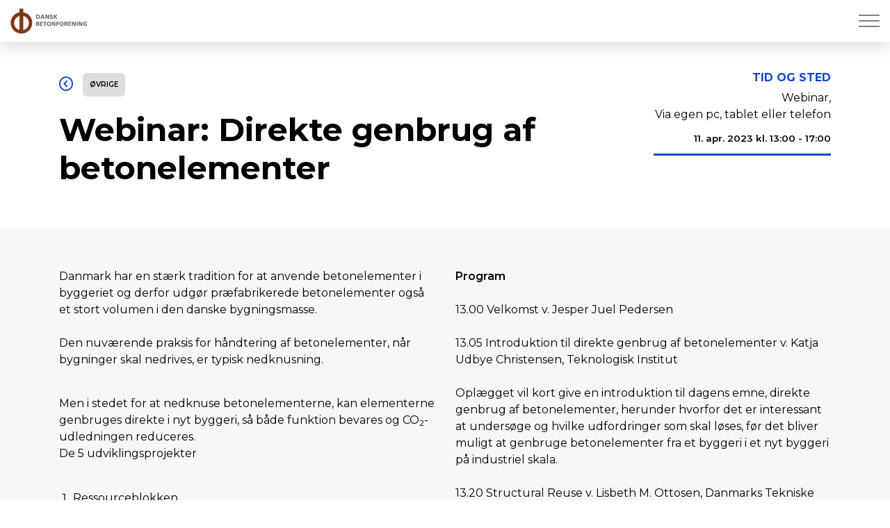

--- FILE ---
content_type: text/html; charset=utf-8
request_url: https://danskbetonforening.dk/da/arrangementer/gennemfoerte-arrangementer/2023/arrangementer/webinar-direkte-genbrug-af-betonelementer/
body_size: 7081
content:
<!DOCTYPE html>
<html dir="ltr" lang="da" class="no-js usn">
<head>
            <!-- Google Analytics -->
        <link rel="dns-prefetch" href="//www.google-analytics.com">

    <script id="CookieConsent" src="https://policy.app.cookieinformation.com/uc.js" data-culture="DA" data-gcm-version="2.0" type="text/javascript"></script>
    <meta charset="utf-8">
    <meta name="viewport" content="width=device-width, initial-scale=1, shrink-to-fit=no, maximum-scale=2">
        <link rel="canonical" href="https://danskbetonforening.dk/da/arrangementer/gennemfoerte-arrangementer/2023/arrangementer/webinar-direkte-genbrug-af-betonelementer/" />
    <title>Webinar: Direkte genbrug af betonelementer | Dansk Betonforening</title>
    <meta name="theme-color" content="#0f45cc">
    <meta name="description" content="">
            <link rel="alternate" hreflang="da-dk" href="https://danskbetonforening.dk/da/arrangementer/gennemfoerte-arrangementer/2023/arrangementer/webinar-direkte-genbrug-af-betonelementer/" />
    <meta name="twitter:card" content="summary_large_image" />
    <meta property="og:type" content="website">
    <meta property="og:title" content="Webinar: Direkte genbrug af betonelementer | Dansk Betonforening" />
    <meta property="og:image" content="" />
    <meta property="og:url" content="https://danskbetonforening.dk/da/arrangementer/gennemfoerte-arrangementer/2023/arrangementer/webinar-direkte-genbrug-af-betonelementer/" />
    <meta property="og:description" content="" />
    <meta property="og:site_name" content="Dansk Betonforening" />
    <meta name="robots" content="index,follow">

    




    <link href="/sb/sitebuilder-ltr-css-bundle.css.v1" media="screen" rel="stylesheet" />
<link href="/sb/sitebuilder-css-bundle.css.v1" media="screen" rel="stylesheet" />
<link href="/sb/sitebuilder-css-small-bundle.css.v1" media="screen and (min-width:0) and (max-width:1459px)" rel="stylesheet" />
<link href="/sb/sitebuilder-css-large-bundle.css.v1" media="screen and (min-width:1460px)" rel="stylesheet" />
<link rel="stylesheet" media="screen" href="/uSkinned/css/generated/f90454c7-f3a8-4e1a-9c97-9ff9e55c4947.css?version=638458491447030000" />
<link href="/sb/sitebuilder-css-prnt-bundle.css.v1" media="print" rel="stylesheet" />



<script crossorigin="anonymous" src="https://kit.fontawesome.com/3fc7370485.js"></script>
            <link rel="shortcut icon" type="image/png" href="/media/mfncoeig/dbf_icon.png?width=32&amp;height=32">
        <link rel="apple-touch-icon" sizes="57x57" type="image/png" href="/media/mfncoeig/dbf_icon.png?width=57&amp;height=57">
        <link rel="apple-touch-icon" sizes="60x60" type="image/png" href="/media/mfncoeig/dbf_icon.png?width=60&amp;height=60">
        <link rel="apple-touch-icon" sizes="72x72" type="image/png" href="/media/mfncoeig/dbf_icon.png?width=72&amp;height=72">
        <link rel="apple-touch-icon" sizes="76x76" type="image/png" href="/media/mfncoeig/dbf_icon.png?width=76&amp;height=76">
        <link rel="apple-touch-icon" sizes="114x114" type="image/png" href="/media/mfncoeig/dbf_icon.png?width=114&amp;height=114">
        <link rel="apple-touch-icon" sizes="120x120" type="image/png" href="/media/mfncoeig/dbf_icon.png?width=120&amp;height=120">
        <link rel="apple-touch-icon" sizes="144x144" type="image/png" href="/media/mfncoeig/dbf_icon.png?width=144&amp;height=144">
        <link rel="apple-touch-icon" sizes="152x152" type="image/png" href="/media/mfncoeig/dbf_icon.png?width=152&amp;height=152">
        <link rel="apple-touch-icon" sizes="180x180" type="image/png" href="/media/mfncoeig/dbf_icon.png?width=180&amp;height=180">
        <link rel="icon" sizes="16x16" type="image/png" href="/media/mfncoeig/dbf_icon.png?width=16&amp;height=16">
        <link rel="icon" sizes="32x32" type="image/png" href="/media/mfncoeig/dbf_icon.png?width=32&amp;height=32">
        <link rel="icon" sizes="96x96" type="image/png" href="/media/mfncoeig/dbf_icon.png?width=96&amp;height=96">
        <link rel="icon" sizes="192x192" type="image/png" href="/media/mfncoeig/dbf_icon.png?width=192&amp;height=192">
        <meta name="msapplication-square70x70logo" content="/media/mfncoeig/dbf_icon.png?width=70&height=70" />
        <meta name="msapplication-square150x150logo" content="/media/mfncoeig/dbf_icon.png?width=150&height=150" />
        <meta name="msapplication-wide310x150logo" content="/media/mfncoeig/dbf_icon.png?width=310&height=150" />
        <meta name="msapplication-square310x310logo" content="/media/mfncoeig/dbf_icon.png?width=310&height=310" />

    
            <!-- Global site tag (gtag.js) - Google Analytics -->
        <script async src="https://www.googletagmanager.com/gtag/js?id=UA-2768394-21"></script>
        <script>
        window.dataLayer = window.dataLayer || [];
        function gtag() { dataLayer.push(arguments); }
        gtag('js', new Date());
        gtag('config', 'UA-2768394-21');
        </script>

    
</head>
<body 
    
 class="body-bg body-bg-solid header-01-lg header-01-sm hide_header-on-scroll-lg hide_header-on-scroll-sm directional-icons-triangle    max-width         secondary-navigation-underline-link-hover content-underline-link content-underline-link-hover  footer-underline-link-hover   "

>

    


    <!-- Skip links -->
    <a class="skip-to-content" id="skip-to-content-link" href="#site-content"></a>
    <a class="skip-to-content" id="skip-to-footer-link" href="#site-footer"></a>
    <!--// Skip links -->

    <!-- Site -->
    <div id="site">

        <!-- Header -->
          <header id="site-header" class="header-bg header-bg-solid" tabindex="-1">
    <div class="container-fluid">

      <div class="row">

            <div id="logo" >
        <a href="/da/" title="Dansk Betonforening">
                    <img src="/media/u03p3mlo/dbf.svg" alt="">
            <span>Dansk Betonforening</span>
        </a>
    </div>



          <!-- Expand -->
          <button id="burgerNavStyle" class="expand-header expand-3-bars expand-even-lines expand-active-cross" type="button" aria-expanded="false" aria-label="">
            <span></span>
          </button>
          <!--// Expand -->

        <!-- Main navigation -->
              <nav aria-label="" class="main nav-dropdown navigation-dropdown-bg-solid">
            <ul >
                        <li  class="no-child ">
                            <span>
                                <a href="/"  >Hjem</a>
                            </span>

                        </li>
                        <li  class="has-child ">
                            <span>
                                <a href="/alt-om-dbf/"  >Alt om DBF</a>
                            </span>

                                <button class="expand-subpages" type="button" aria-expanded="false" aria-label=" Alt om DBF">
                                    <span aria-hidden="true"> Alt om DBF</span>
                                </button>
            <ul >
                        <li  class="no-child ">
                            <span>
                                <a href="/alt-om-dbf/hvem-er-dansk-betonforening/"  >Hvem er Dansk Betonforening?</a>
                            </span>

                        </li>
                        <li  class="has-child ">
                            <span>
                                <a href="/alt-om-dbf/bestyrelse-og-udvalg/"  >Bestyrelse og udvalg</a>
                            </span>

                                <button class="expand-subpages" type="button" aria-expanded="false" aria-label=" Bestyrelse og udvalg">
                                    <span aria-hidden="true"> Bestyrelse og udvalg</span>
                                </button>
            <ul >
                        <li  class="no-child ">
                            <span>
                                <a href="/alt-om-dbf/bestyrelse-og-udvalg/bestyrelse/"  >Bestyrelse</a>
                            </span>

                        </li>
                        <li  class="no-child ">
                            <span>
                                <a href="/alt-om-dbf/bestyrelse-og-udvalg/ide-foredragsudvalg-ifu/"  >Ide & Foredragsudvalg (IFU)</a>
                            </span>

                        </li>
                        <li  class="no-child ">
                            <span>
                                <a href="/alt-om-dbf/bestyrelse-og-udvalg/forpersoner-igennem-tiden/"  >Forpersoner igennem tiden</a>
                            </span>

                        </li>
                        <li  class="no-child ">
                            <span>
                                <a href="/alt-om-dbf/bestyrelse-og-udvalg/generalforsamling/"  >Generalforsamling</a>
                            </span>

                        </li>
            </ul>
                        </li>
                        <li  class="has-child ">
                            <span>
                                <a href="/alt-om-dbf/legater-og-priser/"  >Legater og priser</a>
                            </span>

                                <button class="expand-subpages" type="button" aria-expanded="false" aria-label=" Legater og priser">
                                    <span aria-hidden="true"> Legater og priser</span>
                                </button>
            <ul >
                        <li  class="no-child ">
                            <span>
                                <a href="/alt-om-dbf/legater-og-priser/betonprisen/"  >Betonprisen</a>
                            </span>

                        </li>
                        <li  class="no-child ">
                            <span>
                                <a href="/alt-om-dbf/legater-og-priser/studielegat/"  >Studielegat</a>
                            </span>

                        </li>
            </ul>
                        </li>
                        <li  class="no-child ">
                            <span>
                                <a href="/alt-om-dbf/internationalt-arbejde/"  >Internationalt arbejde</a>
                            </span>

                                <button class="expand-subpages" type="button" aria-expanded="false" aria-label=" Internationalt arbejde">
                                    <span aria-hidden="true"> Internationalt arbejde</span>
                                </button>
                        </li>
                        <li  class="has-child ">
                            <span>
                                <a href="/alt-om-dbf/medlemskab/"  >Medlemskab</a>
                            </span>

                                <button class="expand-subpages" type="button" aria-expanded="false" aria-label=" Medlemskab">
                                    <span aria-hidden="true"> Medlemskab</span>
                                </button>
            <ul >
                        <li  class="no-child ">
                            <span>
                                <a href="/alt-om-dbf/medlemskab/bliv-medlem/"  >Bliv medlem</a>
                            </span>

                        </li>
                        <li  class="no-child ">
                            <span>
                                <a href="/alt-om-dbf/medlemskab/firmamedlemmer/"  >Firmamedlemmer</a>
                            </span>

                        </li>
            </ul>
                        </li>
                        <li  class="no-child ">
                            <span>
                                <a href="/alt-om-dbf/kontakt-dbf/"  >Kontakt DBF</a>
                            </span>

                                <button class="expand-subpages" type="button" aria-expanded="false" aria-label=" Kontakt DBF">
                                    <span aria-hidden="true"> Kontakt DBF</span>
                                </button>
                        </li>
            </ul>
                        </li>
                        <li  class="has-child ">
                            <span>
                                <a href="/arrangementer/"  >Arrangementer</a>
                            </span>

                                <button class="expand-subpages" type="button" aria-expanded="false" aria-label=" Arrangementer">
                                    <span aria-hidden="true"> Arrangementer</span>
                                </button>
            <ul >
                        <li  class="no-child ">
                            <span>
                                <a href="/arrangementer/kommende-arrangementer/"  >Kommende arrangementer</a>
                            </span>

                        </li>
                        <li  class="has-child ">
                            <span>
                                <a href="/arrangementer/gennemfoerte-arrangementer/"  >Gennemførte arrangementer</a>
                            </span>

                                <button class="expand-subpages" type="button" aria-expanded="false" aria-label=" Gennemførte arrangementer">
                                    <span aria-hidden="true"> Gennemførte arrangementer</span>
                                </button>
            <ul >
                        <li  class="no-child ">
                            <span>
                                <a href="/arrangementer/gennemfoerte-arrangementer/2026/"  >2026</a>
                            </span>

                        </li>
                        <li  class="no-child ">
                            <span>
                                <a href="/arrangementer/gennemfoerte-arrangementer/2025/"  >2025</a>
                            </span>

                        </li>
                        <li  class="no-child ">
                            <span>
                                <a href="/arrangementer/gennemfoerte-arrangementer/2024/"  >2024</a>
                            </span>

                        </li>
                        <li  class="no-child ">
                            <span>
                                <a href="/arrangementer/gennemfoerte-arrangementer/2023/"  >2023</a>
                            </span>

                        </li>
                        <li  class="no-child ">
                            <span>
                                <a href="/arrangementer/gennemfoerte-arrangementer/2022/"  >2022</a>
                            </span>

                        </li>
                        <li  class="no-child ">
                            <span>
                                <a href="/arrangementer/gennemfoerte-arrangementer/2021/"  >2021</a>
                            </span>

                        </li>
                        <li  class="no-child ">
                            <span>
                                <a href="/arrangementer/gennemfoerte-arrangementer/aeldre/"  >Ældre</a>
                            </span>

                        </li>
            </ul>
                        </li>
            </ul>
                        </li>
                        <li  class="has-child ">
                            <span>
                                <a href="/publikationer/"  >Publikationer</a>
                            </span>

                                <button class="expand-subpages" type="button" aria-expanded="false" aria-label=" Publikationer">
                                    <span aria-hidden="true"> Publikationer</span>
                                </button>
            <ul >
                        <li  class="no-child ">
                            <span>
                                <a href="/publikationer/tekniske-publikationer/"  >Tekniske publikationer</a>
                            </span>

                        </li>
                        <li  class="no-child ">
                            <span>
                                <a href="/publikationer/udgivet-af-dbf/"  >Udgivet af DBF</a>
                            </span>

                        </li>
                        <li  class="no-child ">
                            <span>
                                <a href="/publikationer/magasinet-beton/"  >Magasinet Beton</a>
                            </span>

                        </li>
                        <li  class="no-child ">
                            <span>
                                <a href="/publikationer/internationalt/"  >Internationalt</a>
                            </span>

                        </li>
            </ul>
                        </li>
                        <li  class="no-child ">
                            <span>
                                <a href="https://betonhaandbogen.dk" target="_blank" rel="noreferrer noopener" >Betonhåndbogen</a>
                            </span>

                                <button class="expand-subpages" type="button" aria-expanded="false" aria-label=" Betonhåndbogen">
                                    <span aria-hidden="true"> Betonhåndbogen</span>
                                </button>
                        </li>
            </ul>
        </nav>



        <!--// Main navigation -->
        <!-- Secondary navigation -->
      
        <!--// Secondary navigation -->
        <!-- CTA Links -->
      
        <!--// CTA Links -->
        <!-- Site search -->
      
        <!--// Site search -->

        <!-- IDA logo -->
        <a id="ida-logo" href="https://ida.dk/" target="_blank"></a>
        <!-- IDA logo -->

      </div>

    </div>
  </header>


        <!--// Header -->
        <!-- Content -->
        <main id="site-content" tabindex="-1">

            
            





          <section class="content base-bg pb-0 listing-page-event-section"><div class="container listing-page-event-container">
        <!-- Row -->
        <div class="row">
            <div class="heading-col col">

                  <div class="event-list-back"><a href="/da/arrangementer/gennemfoerte-arrangementer/2023/arrangementer/" title="Tilbage til oversigt"><i class="fa-regular fa-circle-chevron-left"></i></a></div>
                    <div class="event-list-tags-container">
                      <ul class="event-list-tags">

                        <li class="event-list-tag">&#xD8;vrige</li>   

                      </ul>
		                </div>


                <h1 class="heading main base-heading">Webinar: Direkte genbrug af betonelementer</h1>


            </div>

              <div class="col-md-3">
                  <div class="event-info-box">
                    <div class="event-info-box-header">Tid og sted</div>

                    <div class="event-info-box-content">Webinar,<br />Via egen pc, tablet eller telefon</div>

                          <p class="date"><time><strong>11. apr. 2023 kl. 13:00 - 17:00</strong></time></p>                  </div>
              </div>
        </div>
        <!--// Row -->
        </div></section>
    <section class="content component usn_cmp_splitcomponent base-bg base-bg-solid  " >  

        <div class="component-inner">
                    <div class="container">


                    <div class="component-main row justify-content-between align-items-center">

                    <div class="item item_block usn_cmp_text align-self-start col-xl-6 col-md-6 order-md-1 order-1 col-12   " data-os-animation="fadeIn" data-os-animation-delay="0s" data-os-animation-duration="1,2s">
                        

                            <div class="info text-left">

        

        <div class="text base-text " data-os-animation="fadeIn" data-os-animation-delay="0s">
            <p>Danmark har en stærk tradition for at anvende betonelementer i byggeriet og derfor udgør præfabrikerede betonelementer også et stort volumen i den danske bygningsmasse.<br><br>Den nuværende praksis for håndtering af betonelementer, når bygninger skal nedrives, er typisk nedknusning.</p>
<div><br>Men i stedet for at nedknuse betonelementerne, kan elementerne genbruges direkte i nyt byggeri, så både funktion bevares og CO<sub>2</sub>-udledningen reduceres.
<div></div>
</div>
<div></div>
<div>De 5 udviklingsprojekter<br><br>
<ol>
<li>Ressourceblokken</li>
<li>Structural Reuse</li>
<li>(P)RECAST</li>
<li>Nye samlinger til genbrugte huldæk</li>
<li>Muligheder for direkte genbrug af huldæk</li>
</ol>
<br>arbejder lige nu på at løse de barrierer, der er for direkte genbrug af betonelementer. </div>
<div></div>
<div>Hør mere om projekterne, status og erfaringer, når vi på dagen sætter fokus på direkte genbrug af betonelementer.</div>
        </div>


    </div>

                        

                    </div>

                    <div class="item item_block usn_cmp_text align-self-start col-xl-6 col-md-6 order-md-2 order-2 col-12   " data-os-animation="fadeIn" data-os-animation-delay="0s" data-os-animation-duration="1,2s">
                        

                            <div class="info text-left">

        

        <div class="text base-text " data-os-animation="fadeIn" data-os-animation-delay="0s">
            <p><strong>Program</strong><br><br>13.00 Velkomst v. Jesper Juel Pedersen<br><br>13.05 Introduktion til direkte genbrug af betonelementer v. Katja Udbye Christensen, Teknologisk Institut<br><br>Oplægget vil kort give en introduktion til dagens emne, direkte genbrug af betonelementer, herunder hvorfor det er interessant at undersøge og hvilke udfordringer som skal løses, før det bliver muligt at genbruge betonelementer fra et byggeri i et nyt byggeri på industriel skala.<br><br>13.20 Structural Reuse v. Lisbeth M. Ottosen, Danmarks Tekniske Universitet<br><br>13.50 Pause<br><br>14.10 Muligheder for direkte genbrug af huldæk - fra tanke til handling<br><br>14.40 (P)RECAST v. Søndergaard og Annette Beedholm Rasmussen, Aarhus Universitet<br><br>(P)RECAST-projektet har til formål at løse udfordringerne for direkte genbrug igennem hele værdikæden og fokusere på 3 elementtyper, herunder TT-elementer, huldæk og vægge. Oplægget vil fokusere på hvordan betonelementer skal nedtages, så de kan genbruges hele i nyt byggeri samt hvilke erfaringer, projektet indtil videre har opnået med nedtagninsmetoderne.<br><br>15.10 Pause<br><br>15.30 Ressource Blokken v. GXN og JAJA Architects<br><br>16.00 Nye samlinger til genbrugte huldæk v. Henrik Brøner Jørgensen, Syddansk Universitet<br><br>16.30 Opsamling på dagen</p>
        </div>


    </div>

                        

                    </div>

        </div>



                    </div>
        </div>
    </section>












            

        </main>
        <!--// Content -->
        <!-- Footer -->
                    <footer id="site-footer" class="footer-bg footer-bg-solid" tabindex="-1">

                <!-- Breadcrumb -->
                        <section class="breadcrumb-trail">
            <div class="container">
                <nav aria-label="Br&#xF8;dkrumme">
                    <ol class="breadcrumb" itemscope itemtype="http://schema.org/BreadcrumbList">
                                <li class="breadcrumb-item" itemprop="itemListElement" itemscope itemtype="http://schema.org/ListItem"><a href="/da/" itemtype="http://schema.org/Thing" itemprop="item"><span itemprop="name">Dansk Betonforening</span></a><meta itemprop="position" content="1" /></li>
                                <li class="breadcrumb-item" itemprop="itemListElement" itemscope itemtype="http://schema.org/ListItem"><a href="/da/arrangementer/" itemtype="http://schema.org/Thing" itemprop="item"><span itemprop="name"><i class="icon before"></i>Arrangementer</span></a><meta itemprop="position" content="2" /></li>
                                <li class="breadcrumb-item" itemprop="itemListElement" itemscope itemtype="http://schema.org/ListItem"><a href="/da/arrangementer/gennemfoerte-arrangementer/" itemtype="http://schema.org/Thing" itemprop="item"><span itemprop="name"><i class="icon before"></i>Gennemførte arrangementer</span></a><meta itemprop="position" content="3" /></li>
                                <li class="breadcrumb-item" itemprop="itemListElement" itemscope itemtype="http://schema.org/ListItem"><a href="/da/arrangementer/gennemfoerte-arrangementer/2023/" itemtype="http://schema.org/Thing" itemprop="item"><span itemprop="name"><i class="icon before"></i>2023</span></a><meta itemprop="position" content="4" /></li>
                                <li class="breadcrumb-item" itemprop="itemListElement" itemscope itemtype="http://schema.org/ListItem"><a href="/da/arrangementer/gennemfoerte-arrangementer/2023/arrangementer/" itemtype="http://schema.org/Thing" itemprop="item"><span itemprop="name"><i class="icon before"></i>Arrangementer</span></a><meta itemprop="position" content="5" /></li>

                            <li itemprop="itemListElement" itemscope itemtype="http://schema.org/ListItem" class="breadcrumb-item active" aria-current="page"><span itemprop="name"><i class="icon before"></i>Webinar: Direkte genbrug af betonelementer</span><meta itemprop="position" content="6" /></li>
                    </ol>
                </nav>
            </div>
        </section>

                <!--// Breadcrumb -->

                <div class="container">

                        <!-- Row -->
                        <div class="row listing">

    <div class="item  footer-item   col-lg-2 col-md-6 col-12 col  item_text-below usn_pod_textimage text-left  " data-os-animation="fadeIn" data-os-animation-delay="0s" data-os-animation-duration="1,2s">
            <div class="inner   ">
                    <div class="image  ">
                                    <img src="/media/z5pbzixn/dbf_negative.svg" alt="">


                    </div>
                    <div class="info ">

                        

                            <div class="text footer-text">
                                <p>Kalvebod Brygge 31-33<br>DK 1780 København V<br>Tlf. +45 3318 4848 </p>
                            </div>

                    </div>
            </div>
    </div>
                                        <div class="item footer-item usn_pod_sociallinks offset-lg-8  col-lg-2 col-md-6 col-12 col footer-social-links text-right">
                                                <div class="inner">
                                                            <nav class="social " data-os-animation="fadeIn" data-os-animation-delay="0s" data-os-animation-duration="1,2s" aria-label="">

            <ul>
                        <li>
                            <span>
                                <a href="https://www.linkedin.com/groups/12490695/" target="_blank" rel="noreferrer noopener" >
                      <img src="/media/ck1p3h4l/linkedin.svg" alt="F&#xF8;lg Dansk Betonforening p&#xE5; LinkedIn" title="">
                                </a>
                            </span>
                        </li>
                        <li>
                            <span>
                                <a href="https://mit.ida.dk/newsletter-un-subscription?newsletterId=47D654FA-CD49-DE11-A7C3-0050568B70DD&amp;_ga=2.221002584.1371106263.1617694018-1957684593.1611230584" target="_blank" rel="noreferrer noopener" >
                      <img src="/media/gsen2aga/envelope-solid.svg" alt="Modtag Dansk Betonforenings nyhedsbrev" title="">
                                </a>
                            </span>
                        </li>
            </ul>
        </nav>

                                                </div>
                                        </div>

                        </div>
                        <!--// Row -->
                    <!-- Row -->
                    <div class="row">

                        <div class="col">
                            <nav aria-label="" class="footer-navigation">
                                <ul>
                                    <li><div>&copy; 2026 Dansk Betonforening<br />Materialet må ikke gengives uden tilladelse. </div></li>
                                    
                                    <li class="site-credit">
                                        <div>Made with </div>
                                        <span><a target="_blank" rel="noopener" title="" href="https://www.uskinned.net">uSkinned</a></span>
                                    </li>
                                </ul>
                            </nav>
                        </div>

                    </div>
                    <!--// Row -->

                            <!-- Back to top -->
        <div class="usn_back-to-top position-right">
            <button id="back-to-top-link" aria-label="" class="btn base-btn-bg base-btn-bg base-btn-bg-solid base-btn-bg-hover-solid base-btn-text base-btn-borders btn-back-to-top">
                <span></span>
                <i aria-hidden="true" class="icon"></i><span aria-hidden="true" class="d-none"></span>
            </button>
        </div>
        <!--// Back to top -->


                </div>
            </footer>

        <!--// Footer -->

    </div>
    <!--// Site -->

    
    




<script src="/sb/sitebuilder-js-bundle.js.v1" type="text/javascript"></script>

    <script type="text/javascript" src="/uSkinned/scripts/generated/f90454c7-f3a8-4e1a-9c97-9ff9e55c4947.js?version=638458491447030000"></script>




<script type="text/javascript" src="/scripts/DBF/montes.js"></script>
<script type="text/javascript" src="/scripts/DBF/inputsearcher/inputsearcher.js"></script>
    
    

    

</body>

</html>

--- FILE ---
content_type: text/javascript
request_url: https://danskbetonforening.dk/uSkinned/scripts/generated/f90454c7-f3a8-4e1a-9c97-9ff9e55c4947.js?version=638458491447030000
body_size: 1720
content:
const searchParams = new URLSearchParams(location.search);

$('document').ready(function () {
    if (searchParams.has("search")) {
        showPublicationsBySearch();
    }
    
    if ($( "#publications_search" ).length) {
        var pdfIndexSearcher = new M.inputSearcher($('#publications_search'), '/Handbook/SearchPdfIndex?mainFolderId=' + $("#mainFolderId").val() + '&searchTerm=', null, function (val, valId) {
    		if (valId != '') {
    		    console.log(M.escape(val) + M.escape(valId));
    		}
        });
    }
    
    $('.events-list .btn, .members-list .btn').addClass('arrow');
    $('.members-list-slider .component-introduction .info .heading, .members-list-slider .component-introduction .info .text').wrapAll('<div></div>');
    
    $(".members-list-page .item .inner a").each(function(){
        if ($(this).attr("href") == '||') {
            $(this).contents().unwrap();     
        }
    });
    
    $('.member-counters-container .component-main').wrap('<div class="member-counters"></div>');
    $('.member-registration-buttons a').addClass("btn  base-btn-bg base-btn-bg-solid base-btn-bg-hover-solid base-btn-text base-btn-borders");
    
    $('.members-list-page a[href^=#]').on('click', function(e){
        e.preventDefault();
        var href = $(this).attr('href');
        $('html, body').animate({ 
            scrollTop:$(href).offset().top
        },'slow');
    });
}); 

if (!searchParams.has("filters")) {
    $('.filter-navigation-container input[type=checkbox]').each(function () {
      if (localStorage.length > 0) {
        localStorage.removeItem($(this).val());
      }
    });
}

if (searchParams.has("search") || searchParams.has("filters")) {
    $(".filter-form-custom .reset-search").show();
}

/* #### Custom listing search #### */

function submitListingForm(currentPageUrl) {
    var searchValue = $("#filter_text_custom").val();

    if (searchParams.has("filters")) {
        selectedFilters = "&filters=" + searchParams.get("filters");
    }

    if (searchValue !== "") {
        location.href = currentPageUrl + '?search=' + encodeURIComponent(searchValue) + selectedFilters;
    }
}

function keycodeListingSearch(e, currentPageUrl) {
	if (e.keyCode == 13) {
		submitListingForm(currentPageUrl)
	}
}

/* #### Custom filter navigation #### */

var selectedFilters = '';
var currentPageUrl = $("#currentPageUrl").val();

$('.filter-navigation-container input[type=checkbox]').on('click', function () {
    var searchValue = $("#filter_text_custom").val();
    var searchString = "";
    
    if (searchValue !== "") {
        searchString = 'search=' + encodeURIComponent(searchValue);
    } else {
        searchString = "";
    }
    
    if ($(this).is(":checked")) {
        selectedFilters += $(this).val() + ',';
    } else {
        selectedFilters = selectedFilters.replace($(this).val() + ',', '')
    }
    
    if (selectedFilters !== "") {
        if (searchValue !== "") {
            searchString = "&" + searchString;   
        }
        
        location.href = currentPageUrl + '?filters=' + encodeURIComponent(selectedFilters) + searchString;
    } else {
        if (searchValue !== "") {
            searchString = "?" + searchString;   
        }
        
        location.href = currentPageUrl + searchString;
    }
});

if (searchParams.has("filters")) {
    var selectedFilters = searchParams.get("filters");

    $('.filter-navigation-container input[type=checkbox]').each(function () {
        if (selectedFilters.indexOf($(this).val()) > -1) {
            $(this).prop("checked", true);
        }
    });
}

$('#publications-list').on('change', function() {
  location.href="?p=" + this.value;
});

/* #### Custom PDF search #### */

function submitSearchForm(currentPageUrl, currentPublication) {
    var searchValue = $("#publications_search").val();

    if (searchValue !== "") {
        location.href = currentPageUrl + '?search=' + encodeURIComponent(searchValue) + (currentPublication != '' ? '&p=' + currentPublication : "");
    }
}

function keycodeSearch(e, currentPageUrl, currentPublication) {
	if (e.keyCode == 13) {
		submitSearchForm(currentPageUrl, currentPublication)
	}
}

function showPublicationsBySearch() {
    var searchValue = $("#publications_search").val().toLowerCase();
    var custfilter = new RegExp(searchValue, "ig");
    var repstr = "<span class='highlight'>" + searchValue + "</span>";
    
    if (searchValue != "") {
        var searchDocumentIds = $("#searchDocumentIds").text();
        
        $('.publication').each(function() {
            var foundByDocument = false;
            var foundByText = false;
            
            $(this).children().each(function() {
                $(this).find("a").each(function(){
                    if ($(this).data('id')) {
                        if (searchDocumentIds.indexOf($(this).data("id") + ',') > -1) {
                            $(this).css("font-weight", 600);
                            
                            foundByDocument = true;
                            return false;
                        }
                    }
                });
                
                if ($(this).text().toLowerCase().indexOf(searchValue) > -1) {
                    foundByText = true;
                }
                
                if (foundByDocument || foundByText) {
                    $(this).show();
                } else {
                    $(this).hide();
                }
                
                $(this).html($(this).html().replace(custfilter, repstr));
            })
        })
    }
}


--- FILE ---
content_type: image/svg+xml
request_url: https://danskbetonforening.dk/media/yimjho2r/ida-logo.svg
body_size: 776
content:
<?xml version="1.0" encoding="UTF-8"?>
<svg id="Layer_1" data-name="Layer 1" xmlns="http://www.w3.org/2000/svg" viewBox="0 0 1008 398.54">
  <defs>
    <style>
      .cls-1 {
        fill: #4d4d4d;
        stroke-width: 0px;
      }
    </style>
  </defs>
  <g id="IDA_Logo" data-name="IDA Logo">
    <path class="cls-1" d="M1006.07,373.63L816.97,7.69c-5.3-10.26-19.97-10.25-25.27,0l-188.86,365.95c-5.86,11.36,2.38,24.89,15.16,24.89h6.85c6.4,0,12.26-3.58,15.18-9.28l156.8-305.73c3.17-6.18,12.01-6.18,15.18,0l156.88,305.72c2.92,5.69,8.78,9.27,15.18,9.27h6.84c12.78,0,21.03-13.54,15.16-24.9Z"/>
    <rect class="cls-1" y="1.32" width="164.35" height="397.23" rx="17.06" ry="17.06"/>
    <path class="cls-1" d="M309.21,66.13c0,9.47,7.72,17.13,17.19,17.06l4.53-.03c76.48,0,127.64,50.69,127.64,116.6s-51.17,117.03-126.99,117.03h-5.31c-9.42,0-17.06,7.64-17.06,17.06v47.43c0,9.42,7.64,17.06,17.06,17.06h12.49c122.06,0,206.96-88.74,206.96-198.41S459.78,1.39,337.51,1.39h-11.23c-9.42,0-17.06,7.64-17.06,17.06v47.68Z"/>
  </g>
</svg>

--- FILE ---
content_type: image/svg+xml
request_url: https://danskbetonforening.dk/media/z5pbzixn/dbf_negative.svg
body_size: 4190
content:
<?xml version="1.0" encoding="utf-8"?>
<!-- Generator: Adobe Illustrator 27.5.0, SVG Export Plug-In . SVG Version: 6.00 Build 0)  -->
<svg version="1.1" id="Layer_1" xmlns="http://www.w3.org/2000/svg" xmlns:xlink="http://www.w3.org/1999/xlink" x="0px" y="0px"
	 viewBox="0 0 192 70" style="enable-background:new 0 0 192 70;" xml:space="preserve">
<style type="text/css">
	.st0{fill:#FFFFFF;}
</style>
<g>
	<path class="st0" d="M54.6,40c0,14.9-12.1,27-27,27s-27-12.1-27-27s12.1-27,27-27S54.6,25,54.6,40z M27.7,22
		C17.6,22,9.3,30.2,9.3,40.4s8.2,18.4,18.4,18.4s18.4-8.3,18.4-18.4S37.9,22,27.7,22z"/>
	<rect x="22.7" y="4.3" class="st0" width="9.5" height="60.6"/>
</g>
<g>
	<path class="st0" d="M64,29.7V19.3h3.8c2,0,3.5,0.4,4.5,1.1c1.1,0.8,1.7,2.2,1.7,4.1c0,3.5-2.1,5.3-6.2,5.3L64,29.7L64,29.7z
		 M66.8,21.3v6.3h1.1c2.2,0,3.3-1.1,3.3-3.2c0-1-0.3-1.8-0.9-2.4c-0.6-0.5-1.4-0.8-2.4-0.8L66.8,21.3L66.8,21.3z"/>
	<path class="st0" d="M74.8,29.7l4-10.5h3.4l4,10.5h-3.1l-0.8-2.2h-3.8l-0.8,2.2H74.8z M81.8,25.5l-1.3-4.1l0,0l-1.3,4.1H81.8z"/>
	<path class="st0" d="M87.4,29.7V19.3H91l3.5,7.1l0,0v-7.1H97v10.5h-3.5l-3.7-7.2l0,0l0.1,7.2L87.4,29.7L87.4,29.7L87.4,29.7z"/>
	<path class="st0" d="M98.8,29.5l0.2-2.3c0.8,0.5,1.8,0.7,2.9,0.7s1.7-0.3,1.7-1c0-0.5-0.4-0.9-1.3-1.2c-1.4-0.5-2.1-0.8-2.4-0.9
		c-0.9-0.5-1.3-1.3-1.3-2.4s0.5-2,1.5-2.5c0.8-0.4,1.8-0.7,3.1-0.7c1,0,1.9,0.1,2.7,0.4l-0.2,2.2c-0.7-0.3-1.5-0.5-2.3-0.5
		c-1.2,0-1.9,0.3-1.9,1c0,0.4,0.4,0.8,1.3,1c1.3,0.4,2.1,0.7,2.4,0.9c0.9,0.5,1.3,1.3,1.3,2.4c0,2.3-1.5,3.4-4.6,3.4
		C100.8,29.9,99.7,29.8,98.8,29.5z"/>
	<path class="st0" d="M108.2,29.7V19.3h2.8v4.3l3.2-4.3h3.4l-3.9,4.9l4.2,5.6h-3.6L111,25v4.8L108.2,29.7L108.2,29.7L108.2,29.7z"/>
	<path class="st0" d="M64,47.7V37.3h4.8c1,0,1.8,0.2,2.4,0.6c0.6,0.5,1,1.1,1,2c0,1.2-0.6,2-1.8,2.4l0,0c1.4,0.3,2.1,1.1,2.1,2.3
		c0,2-1.4,3-4.1,3L64,47.7L64,47.7z M66.7,39.2v2.2h0.8c1.2,0,1.9-0.4,1.9-1.1c0-0.4-0.2-0.7-0.6-0.9c-0.3-0.1-0.7-0.2-1.3-0.2H66.7
		z M66.7,43.3v2.5h0.8c1.4,0,2.1-0.4,2.1-1.2c0-0.5-0.2-0.9-0.7-1c-0.3-0.1-0.8-0.2-1.4-0.2L66.7,43.3L66.7,43.3z"/>
	<path class="st0" d="M74,47.7V37.3h7.4v2h-4.6v2.1h4.3v2h-4.3v2.4h4.7v2L74,47.7L74,47.7L74,47.7z"/>
	<path class="st0" d="M85,47.7v-8.4h-2.6v-2.1h7.9v2.1h-2.6v8.4C87.7,47.7,85,47.7,85,47.7z"/>
	<path class="st0" d="M91.1,42.5c0-1.7,0.4-3,1.3-4s2.2-1.4,3.9-1.4s3,0.5,3.9,1.4c0.9,1,1.3,2.3,1.3,4s-0.4,3-1.3,4S98,48,96.3,48
		s-3-0.5-3.9-1.4C91.6,45.5,91.1,44.2,91.1,42.5z M94,42.5c0,0.9,0.2,1.7,0.6,2.3c0.4,0.7,1,1,1.8,1s1.4-0.3,1.8-1
		c0.4-0.6,0.6-1.4,0.6-2.3c0-1-0.2-1.8-0.6-2.4c-0.4-0.7-1-1-1.8-1s-1.4,0.3-1.8,1C94.2,40.7,94,41.5,94,42.5z"/>
	<path class="st0" d="M103.2,47.7V37.3h3.6l3.5,7.1l0,0v-7.1h2.5v10.5h-3.5l-3.7-7.2l0,0l0.1,7.2L103.2,47.7L103.2,47.7L103.2,47.7z
		"/>
	<path class="st0" d="M114.8,47.7V37.3h7v2h-4.2v2.3h4v2h-4v4.2L114.8,47.7L114.8,47.7z"/>
	<path class="st0" d="M122.8,42.5c0-1.7,0.4-3,1.3-4s2.2-1.4,3.9-1.4s3,0.5,3.9,1.4c0.9,1,1.3,2.3,1.3,4s-0.4,3-1.3,4
		c-0.9,1-2.2,1.5-3.9,1.5s-3-0.5-3.9-1.4C123.3,45.5,122.8,44.2,122.8,42.5z M125.7,42.5c0,0.9,0.2,1.7,0.6,2.3c0.4,0.7,1,1,1.8,1
		c0.8,0,1.4-0.3,1.8-1c0.4-0.6,0.6-1.4,0.6-2.3c0-1-0.2-1.8-0.6-2.4c-0.4-0.7-1-1-1.8-1s-1.4,0.3-1.8,1
		C125.9,40.7,125.7,41.5,125.7,42.5z"/>
	<path class="st0" d="M134.8,47.7V37.3h5c1,0,1.8,0.2,2.4,0.6c0.7,0.5,1,1.1,1,2c0,1.4-0.7,2.3-2,2.6c0.4,0.1,0.7,0.4,0.9,0.8
		c0,0.1,0.2,0.6,0.6,1.6l1,2.9h-2.9l-0.6-1.9c-0.3-0.9-0.6-1.5-0.8-1.8s-0.6-0.4-1.1-0.4h-0.6v4.1L134.8,47.7L134.8,47.7z
		 M137.6,39.2v2.4h0.7c0.6,0,1.1-0.1,1.4-0.2c0.5-0.2,0.7-0.5,0.7-1c0-0.8-0.7-1.2-2-1.2H137.6z"/>
	<path class="st0" d="M144.8,47.7V37.3h7.4v2h-4.6v2.1h4.3v2h-4.3v2.4h4.8v2L144.8,47.7L144.8,47.7L144.8,47.7z"/>
	<path class="st0" d="M154.1,47.7V37.3h3.6l3.5,7.1l0,0v-7.1h2.5v10.5h-3.5l-3.7-7.2l0,0l0.1,7.2L154.1,47.7L154.1,47.7L154.1,47.7z
		"/>
	<path class="st0" d="M165.8,47.7V37.3h2.8v10.5L165.8,47.7L165.8,47.7z"/>
	<path class="st0" d="M170.7,47.7V37.3h3.6l3.5,7.1l0,0v-7.1h2.5v10.5h-3.5l-3.7-7.2l0,0l0.1,7.2L170.7,47.7L170.7,47.7L170.7,47.7z
		"/>
	<path class="st0" d="M192,41.6v5.8c-1.3,0.3-2.6,0.5-4,0.5c-1.6,0-3-0.4-4-1.2c-1.3-1-2-2.3-2-4.2s0.6-3.3,1.9-4.2
		c1.1-0.8,2.7-1.2,4.7-1.2c1.3,0,2.4,0.2,3.2,0.5l-0.2,2.3c-0.8-0.5-1.6-0.7-2.5-0.7c-1.2,0-2.2,0.3-2.9,0.8
		c-0.8,0.6-1.2,1.4-1.2,2.6c0,1,0.3,1.8,1,2.4c0.6,0.6,1.5,0.9,2.5,0.9c0.4,0,0.7-0.1,1-0.2v-2.1h-1.6v-2
		C187.9,41.6,192,41.6,192,41.6z"/>
</g>
</svg>


--- FILE ---
content_type: image/svg+xml
request_url: https://danskbetonforening.dk/media/u03p3mlo/dbf.svg
body_size: 4163
content:
<?xml version="1.0" encoding="utf-8"?>
<!-- Generator: Adobe Illustrator 19.2.1, SVG Export Plug-In . SVG Version: 6.00 Build 0)  -->
<svg version="1.1" id="Layer_1" xmlns="http://www.w3.org/2000/svg" xmlns:xlink="http://www.w3.org/1999/xlink" x="0px" y="0px"
	 viewBox="0 0 192 70" style="enable-background:new 0 0 192 70;" xml:space="preserve">
<style type="text/css">
	.st0{fill:#803815;}
	.st1{fill:#707070;}
</style>
<g>
	<path class="st0" d="M54.6,40c0,14.9-12.1,27-27,27s-27-12.1-27-27s12.1-27,27-27S54.6,25,54.6,40z M27.7,22
		C17.6,22,9.3,30.2,9.3,40.4s8.2,18.4,18.4,18.4s18.4-8.3,18.4-18.4S37.9,22,27.7,22z"/>
	<rect x="22.7" y="4.3" class="st0" width="9.5" height="60.6"/>
</g>
<g>
	<path class="st1" d="M64,29.7V19.3h3.8c2,0,3.5,0.4,4.5,1.1c1.1,0.8,1.7,2.2,1.7,4.1c0,3.5-2.1,5.3-6.2,5.3H64V29.7z M66.8,21.3
		v6.3h1.1c2.2,0,3.3-1.1,3.3-3.2c0-1-0.3-1.8-0.9-2.4c-0.6-0.5-1.4-0.8-2.4-0.8L66.8,21.3L66.8,21.3z"/>
	<path class="st1" d="M74.8,29.7l4-10.5h3.4l4,10.5h-3.1l-0.8-2.2h-3.8l-0.8,2.2H74.8z M81.8,25.5l-1.3-4.1l0,0l-1.3,4.1H81.8z"/>
	<path class="st1" d="M87.4,29.7V19.3H91l3.5,7.1l0,0v-7.1H97v10.5h-3.5l-3.7-7.2l0,0l0.1,7.2h-2.5L87.4,29.7L87.4,29.7z"/>
	<path class="st1" d="M98.8,29.5l0.2-2.3c0.8,0.5,1.8,0.7,2.9,0.7c1.1,0,1.7-0.3,1.7-1c0-0.5-0.4-0.9-1.3-1.2
		c-1.4-0.5-2.1-0.8-2.4-0.9c-0.9-0.5-1.3-1.3-1.3-2.4s0.5-2,1.5-2.5c0.8-0.4,1.8-0.7,3.1-0.7c1,0,1.9,0.1,2.7,0.4l-0.2,2.2
		c-0.7-0.3-1.5-0.5-2.3-0.5c-1.2,0-1.9,0.3-1.9,1c0,0.4,0.4,0.8,1.3,1c1.3,0.4,2.1,0.7,2.4,0.9c0.9,0.5,1.3,1.3,1.3,2.4
		c0,2.3-1.5,3.4-4.6,3.4C100.8,29.9,99.7,29.8,98.8,29.5z"/>
	<path class="st1" d="M108.2,29.7V19.3h2.8v4.3l3.2-4.3h3.4l-3.9,4.9l4.2,5.6h-3.6L111,25v4.8h-2.8L108.2,29.7L108.2,29.7z"/>
	<path class="st1" d="M64,47.7V37.3h4.8c1,0,1.8,0.2,2.4,0.6c0.6,0.5,1,1.1,1,2c0,1.2-0.6,2-1.8,2.4l0,0c1.4,0.3,2.1,1.1,2.1,2.3
		c0,2-1.4,3-4.1,3L64,47.7L64,47.7z M66.7,39.2v2.2h0.8c1.2,0,1.9-0.4,1.9-1.1c0-0.4-0.2-0.7-0.6-0.9c-0.3-0.1-0.7-0.2-1.3-0.2H66.7
		z M66.7,43.3v2.5h0.8c1.4,0,2.1-0.4,2.1-1.2c0-0.5-0.2-0.9-0.7-1c-0.3-0.1-0.8-0.2-1.4-0.2L66.7,43.3L66.7,43.3z"/>
	<path class="st1" d="M74,47.7V37.3h7.4v2h-4.6v2.1h4.3v2h-4.3v2.4h4.7v2H74L74,47.7L74,47.7z"/>
	<path class="st1" d="M85,47.7v-8.4h-2.6v-2.1h7.9v2.1h-2.6v8.4C87.7,47.7,85,47.7,85,47.7z"/>
	<path class="st1" d="M91.1,42.5c0-1.7,0.4-3,1.3-4c0.9-1,2.2-1.4,3.9-1.4s3,0.5,3.9,1.4c0.9,1,1.3,2.3,1.3,4c0,1.7-0.4,3-1.3,4
		c-0.9,1-2.2,1.5-3.9,1.5s-3-0.5-3.9-1.4C91.6,45.5,91.1,44.2,91.1,42.5z M94,42.5c0,0.9,0.2,1.7,0.6,2.3c0.4,0.7,1,1,1.8,1
		s1.4-0.3,1.8-1c0.4-0.6,0.6-1.4,0.6-2.3c0-1-0.2-1.8-0.6-2.4c-0.4-0.7-1-1-1.8-1s-1.4,0.3-1.8,1C94.2,40.7,94,41.5,94,42.5z"/>
	<path class="st1" d="M103.2,47.7V37.3h3.6l3.5,7.1l0,0v-7.1h2.5v10.5h-3.5l-3.7-7.2l0,0l0.1,7.2h-2.5L103.2,47.7L103.2,47.7z"/>
	<path class="st1" d="M114.8,47.7V37.3h7v2h-4.2v2.3h4v2h-4v4.2L114.8,47.7L114.8,47.7z"/>
	<path class="st1" d="M122.8,42.5c0-1.7,0.4-3,1.3-4s2.2-1.4,3.9-1.4s3,0.5,3.9,1.4c0.9,1,1.3,2.3,1.3,4c0,1.7-0.4,3-1.3,4
		c-0.9,1-2.2,1.5-3.9,1.5s-3-0.5-3.9-1.4C123.3,45.5,122.8,44.2,122.8,42.5z M125.7,42.5c0,0.9,0.2,1.7,0.6,2.3c0.4,0.7,1,1,1.8,1
		s1.4-0.3,1.8-1c0.4-0.6,0.6-1.4,0.6-2.3c0-1-0.2-1.8-0.6-2.4c-0.4-0.7-1-1-1.8-1s-1.4,0.3-1.8,1C125.9,40.7,125.7,41.5,125.7,42.5z
		"/>
	<path class="st1" d="M134.8,47.7V37.3h5c1,0,1.8,0.2,2.4,0.6c0.7,0.5,1,1.1,1,2c0,1.4-0.7,2.3-2,2.6c0.4,0.1,0.7,0.4,0.9,0.8
		c0,0.1,0.2,0.6,0.6,1.6l1,2.9h-2.9l-0.6-1.9c-0.3-0.9-0.6-1.5-0.8-1.8s-0.6-0.4-1.1-0.4h-0.6v4.1L134.8,47.7L134.8,47.7z
		 M137.6,39.2v2.4h0.7c0.6,0,1.1-0.1,1.4-0.2c0.5-0.2,0.7-0.5,0.7-1c0-0.8-0.7-1.2-2-1.2C138.4,39.2,137.6,39.2,137.6,39.2z"/>
	<path class="st1" d="M144.8,47.7V37.3h7.4v2h-4.6v2.1h4.3v2h-4.3v2.4h4.8v2h-7.6L144.8,47.7L144.8,47.7z"/>
	<path class="st1" d="M154.1,47.7V37.3h3.6l3.5,7.1l0,0v-7.1h2.5v10.5h-3.5l-3.7-7.2l0,0l0.1,7.2h-2.5L154.1,47.7L154.1,47.7z"/>
	<path class="st1" d="M165.8,47.7V37.3h2.8v10.5h-2.8V47.7z"/>
	<path class="st1" d="M170.7,47.7V37.3h3.6l3.5,7.1l0,0v-7.1h2.5v10.5h-3.5l-3.7-7.2l0,0l0.1,7.2h-2.5V47.7z"/>
	<path class="st1" d="M192,41.6v5.8c-1.3,0.3-2.6,0.5-4,0.5c-1.6,0-3-0.4-4-1.2c-1.3-1-2-2.3-2-4.2s0.6-3.3,1.9-4.2
		c1.1-0.8,2.7-1.2,4.7-1.2c1.3,0,2.4,0.2,3.2,0.5l-0.2,2.3c-0.8-0.5-1.6-0.7-2.5-0.7c-1.2,0-2.2,0.3-2.9,0.8
		c-0.8,0.6-1.2,1.4-1.2,2.6c0,1,0.3,1.8,1,2.4c0.6,0.6,1.5,0.9,2.5,0.9c0.4,0,0.7-0.1,1-0.2v-2.1h-1.6v-2
		C187.9,41.6,192,41.6,192,41.6z"/>
</g>
</svg>


--- FILE ---
content_type: text/javascript
request_url: https://danskbetonforening.dk/scripts/DBF/montes.js
body_size: 155
content:
var M = (function (my) {
	my.escape = function (s, isFullURL) {
		isFullURL = isFullURL || false;
		return isFullURL ? encodeURI(s) : encodeURIComponent(s);
	};
	my.unescape = function (s) {
		return decodeURIComponent(s);
	};

	my.dce = function (tagName, attributes, text) {
		var t = document.createElement(tagName);
		if (null !== attributes && typeof attributes != 'undefined') {
			for (var a in attributes) {
				t.setAttribute(a, attributes[a]);
			}
		}
		if (null !== text && typeof text != 'undefined') {
			t.innerHTML = text;
		}
		return t;
	};

	return my;
}(M || {}));